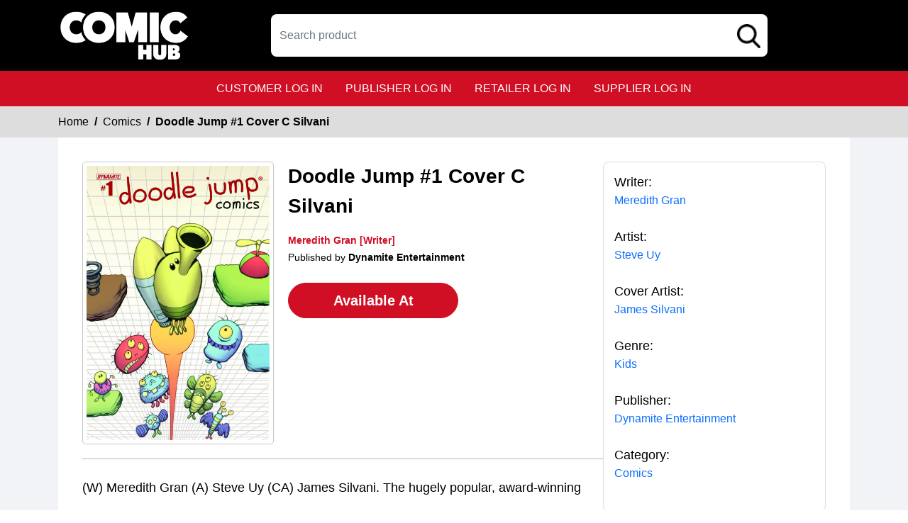

--- FILE ---
content_type: text/html; charset=utf-8
request_url: https://comichub.com/products/doodle-jump-1.00-cover-c-silvani
body_size: 10540
content:
<!DOCTYPE html>
<html lang="en">
<head>
    <meta charset="utf-8">
    <meta name="viewport" content="width=device-width, initial-scale=1, maximum-scale=1">
    
	<meta property="og:type" content="website">
	<meta property="og:image" content="https://comichub.blob.core.windows.net/high/52bf3bbd-d4b5-448b-afe8-1f32e909e4fb.jpg">
	<meta property="og:url" content="https://comichub.com/products/doodle-jump-1.00-cover-c-silvani">
	<meta property="og:image:width" content="450" />
	<meta property="og:image:height" content="298" />


    
	<meta name="title" content="Doodle Jump #1 Cover C Silvani | ComicHub" />
	<meta name="description" content="Get your hands on the Doodle Jump #1 Cover C Silvani Comics from Dynamite Entertainment on ComicHub. Written by Meredith Gran and illustrated by Steve Uy,James Silvani, this Kids Comics features  stunning coloring. Add it to your Kids Comics collection today." />



    <title>Doodle Jump #1 Cover C Silvani | ComicHub</title>

    <link rel="preconnect" href="https://fonts.googleapis.com">
    <link rel="preconnect" href="https://fonts.gstatic.com" crossorigin>
    <link href="https://fonts.googleapis.com/css2?family=Poppins:ital,wght@0,100;0,200;0,300;0,400;0,500;0,600;0,700;0,800;0,900;1,100;1,200;1,300;1,400;1,500;1,600;1,700;1,800;1,900&display=swap" rel="preconnect">
    <link rel="shortcut icon" href="https://retailer.comichub.com/image/favicon.png" type="image/x-icon" />


    <link href="/css/bootstrap.min.css" rel="stylesheet" type="text/css">
    <link href="/css/owl.carousel.min.css" rel="stylesheet" type="text/css">
    <link href="/css/custom.css" rel="stylesheet" type="text/css">



	



</head>
<body>
    <!--header-Part-->
<header>
	<div class="container">
		<div class="topheader">
			<div class="logo"><figure><a href="/"><img src="/images/logo.png" width="183" height="87" alt="ComicHub - Your Ultimate Destination for Comics and Pop Culture" title="Comic-Hub"></a></figure></div>
<form action="/allproduct" id="FormSearchProduct" method="post">				<div class="searchbox">
					<input type="text" class="form-control" id="txtsearch" name="txtsearch" autocomplete="off" placeholder="Search product" required="required">
					<input type="hidden" id="hidSearchId" name="hidSearchId" value="" />
					<a class="searchicon" href="javascript:FormSearchProduct()"><img src="/images/search-icon.png" width="33" height="31" alt="Search"></a>
				</div>
</form>		<div class="connect-icon">
			<a class="searchmobile" href="javascript:void(0)"><img src="/images/search-white-icon.png" width="33" height="31" alt="Search"></a>

			
		</div>
		</div>
	</div>
	<nav class="navbar navbar-expand-lg">
		<div class="container">
			<button id="nav-menus" class="navbar-toggler collapsed" type="button" data-bs-toggle="collapse" data-bs-target="#navbarNavDropdown" aria-controls="navbarNavDropdown" aria-expanded="false" aria-label="Toggle navigation">
				<span></span>
				<span></span>
				<span></span>
				<span></span>
			</button>
			<div class="collapse navbar-collapse" id="navbarNavDropdown">
				<ul class="navbar-nav">
					<li class="nav-item"><a aria-label="customer log in"  target="_blank"  class="nav-link active" aria-current="page" href="https://customer.comichub.com/">customer log in</a></li>
					<li class="nav-item"><a aria-label="publisher log in" target="_blank" class="nav-link" href="https://publisher.comichub.com/">publisher log in</a></li>
					<li class="nav-item"><a aria-label="retailer log in" target="_blank"  class="nav-link" href="https://retailer.comichub.com/">retailer log in</a></li>
					<li class="nav-item"><a aria-label="supplier log in"  target="_blank" class="nav-link" href="https://supplier.comichub.com/">supplier log in</a></li>
					 
				</ul>
			</div>
		</div>
	</nav>
</header>



<div class="clearfix"></div>



    






<input data-val="true" data-val-required="The Id field is required." id="Id" name="Id" type="hidden" value="doodle-jump-1.00-cover-c-silvani" />
<div class="clearfix"></div>
<div class="breadcrumb-section">
	<div class="container">
		<ol class="breadcrumb">
			<li class="breadcrumb-item"><a aria-label="Home" href="/">Home</a></li>
				<li class="breadcrumb-item"><a aria-label="Comics" href="https://comichub.com/Category/Product/Comics">Comics</a></li>
			<li class="breadcrumb-item active" aria-current="page">Doodle Jump #1 Cover C Silvani</li>
		</ol>
	</div>
</div>

<div class="product-section">
	<div class="container">
		<div class="productdetailbg">
			<div class="productdetail">
				<div class="detail-left">



					<div class="productitem">
						<div class="productimg">
							<figure id="ZOOMimage" class="" style="margin-bottom: 0px;">
								<img id="zoommainImage" src="https://comichub.blob.core.windows.net/high/52bf3bbd-d4b5-448b-afe8-1f32e909e4fb.jpg" onError="this.onerror=null;this.src='/Image/bignoImage.png';" alt="ComicHUb Image" />
							</figure>

						</div>

                        <div class="productbox-content">
                            <h4>Doodle Jump #1 Cover C Silvani</h4>
                                <span class="authorname">
Meredith Gran                                    [Writer]
                                </span>

                                <span class="publishedby">Published by <strong>Dynamite Entertainment</strong></span>
                                                                <div class="availablebtn mt-4"><a aria-label="doodle-jump-1.00-cover-c-silvani" href="https://comichub.com/AvailableAt/Index/doodle-jump-1.00-cover-c-silvani?top=&amp;rowNum=" class="btn redbtn">Available At</a></div>


                        </div>
						</div>
					<div class="aboutproduct">
						<p>(W) Meredith Gran (A) Steve Uy (CA) James Silvani. The hugely popular, award-winning game makes its comic debut!  Our jump-inclined hero Doodler has landed in a mysterious wintry world -- and an inhospitable one, at that! With the help of an enthusiastic new friend, can he dodge killer penguins and weather the storm?  Find out in this charming first issue, written by Meredith Gran (Adventure Time: Marceline and the Scream Queens) with fantastic art by Steve Uy (Avengers Initiative, JSA Classified).    Doodle Jump, first released in 2009, is one of mobile gaming's most successful titles, and has earned continual praise for its excellence in innovation, performance and user experience.  It's addictive yet accessible gameply has made it a must-have classic and the #3 All-Time Top Paid iPhone app. Described by some as 'Pac Man meets Ugly Dolls,' Doodle Jump is everywhere...from prime time sitcoms (BIG BANG THEORY) to Late Night TV (JIMMY FALLON) to a fashion accessory for pop stars (LADY GAGA). .</p>

						<h2 style="font-size:18px;">Doodle Jump #1 Cover C Silvani</h2>

					</div>
				</div>
				<div class="detail-right">
					<ul>
							<li>
								<strong>Writer:</strong>
								<p>
											<a aria-label="meredith-gran" href="/Writers/product/meredith-gran">Meredith Gran </a>
																	</p>

							</li>
													<li>
								<strong>Artist:</strong>
								<p>
											<a aria-label="steve-uy" href="/Artist/product/steve-uy">Steve Uy </a>
																	</p>
							</li>
													<li>
								<strong>Cover Artist:</strong>
								<p>
											<a aria-label="james-silvani" href="/Artist/product/james-silvani">James Silvani </a>
																	</p>
							</li>
													<li>
								<strong>Genre:</strong>
								<p>

											<a aria-label="kids" href="/Genre/product/kids">Kids </a>
																	</p>
							</li>
																			<li>

								<strong>Publisher:</strong>  <p>
									<a aria-label="dynamite-entertainment_BABC27" href="/Publisher/product/dynamite-entertainment_BABC27">Dynamite Entertainment</a>
								</p>
							</li>

							<li>
								<strong>Category:</strong>  <p> <a aria-label="Comics" href="/Category/Product/Comics">Comics</a></p>
							</li>


					</ul>


				</div>








				




			</div>

			<div class="top-category">
				


			</div>
		</div>
	</div>
</div>

<div class="modal fade" id="brandviewmoreModel" tabindex="-1" aria-labelledby="exampleModalLabel" aria-hidden="true" style="top:40%">
	<div class="modal-dialog">
		<div class="modal-content">
			<div class="modal-header">
				<h5 class="modal-title">Brand</h5>
				<button type="button" class="btn-close" data-bs-dismiss="modal" aria-label="Close"></button>
			</div>
			<div class="modal-body">
				<div class="viewmore-detail">
				</div>
			</div>
		</div>
	</div>
</div>

<div class="modal fade" id="genreviewmoreModel" tabindex="-1" aria-labelledby="exampleModalLabel" aria-hidden="true" style="top:40%">
	<div class="modal-dialog">
		<div class="modal-content">
			<div class="modal-header">
				<h5 class="modal-title">Genre</h5>
				<button type="button" class="btn-close" data-bs-dismiss="modal" aria-label="Close"></button>
			</div>
			<div class="modal-body">
				<div class="viewmore-detail">
							<a aria-label="kids" href="/Genre/product/kids">Kids </a>
				</div>
			</div>
		</div>
	</div>
</div>

<div class="modal fade" id="artistviewmoreModel" tabindex="-1" aria-labelledby="exampleModalLabel" aria-hidden="true" style="top:40%">
	<div class="modal-dialog">
		<div class="modal-content">
			<div class="modal-header">
				<h5 class="modal-title">Artist</h5>
				<button type="button" class="btn-close" data-bs-dismiss="modal" aria-label="Close"></button>
			</div>
			<div class="modal-body">
				<div class="viewmore-detail">
							<a aria-label="steve-uy" href="/Artist/product/steve-uy">Steve Uy </a>
				</div>
			</div>
		</div>
	</div>
</div>

<div class="modal fade" id="writerviewmoreModel" tabindex="-1" aria-labelledby="exampleModalLabel" aria-hidden="true" style="top:40%">
	<div class="modal-dialog">
		<div class="modal-content">
			<div class="modal-header">
				<h5 class="modal-title">Writer</h5>
				<button type="button" class="btn-close" data-bs-dismiss="modal" aria-label="Close"></button>
			</div>
			<div class="modal-body">
				<div class="viewmore-detail">
							<a aria-label="meredith-gran" href="/Writers/product/meredith-gran">Meredith Gran </a>
				</div>
			</div>
		</div>
	</div>
</div>

<div class="modal fade" id="coverviewmoreModel" tabindex="-1" aria-labelledby="exampleModalLabel" aria-hidden="true" style="top:40%">
	<div class="modal-dialog">
		<div class="modal-content">
			<div class="modal-header">
				<h5 class="modal-title">Artist</h5>
				<button type="button" class="btn-close" data-bs-dismiss="modal" aria-label="Close"></button>
			</div>
			<div class="modal-body">
				<div class="viewmore-detail">
							<a aria-label="james-silvani" href="/Artist/product/james-silvani">James Silvani </a>
				</div>
			</div>
		</div>
	</div>
</div>

<script type="application/ld+json">
                            {
                            "@context": "https://schema.org",
                            "@type": "BreadcrumbList",
                            "itemListElement":
                            [
                            {
                            "@type": "ListItem",
                            "position": 1,
                            "name": "Home",
                            "item": "https://comichub.com"
                            },
                            {
                            "@type": "ListItem",
                            "position": 2,
                            "name": "Comics",
                            "item": "https://comichub.com/Category/Product/Comics"
                            },
                            {
                            "@type": "ListItem",
                            "position": 3,
                            "name": "Doodle Jump #1 Cover C Silvani"
                            }
                            ]
                            }
</script>
<script type="application/ld+json">
                        {"@context":"https://schema.org", "@type":"Product", "name":"Doodle Jump #1 Cover C Silvani" , "description":"(W) Meredith Gran (A) Steve Uy (CA) James Silvani. The hugely popular, award-winning game makes its comic debut!  Our jump-inclined hero Doodler has landed in a mysterious wintry world -- and an inhospitable one, at that! With the help of an enthusiastic new friend, can he dodge killer penguins and weather the storm?  Find out in this charming first issue, written by Meredith Gran (Adventure Time: Marceline and the Scream Queens) with fantastic art by Steve Uy (Avengers Initiative, JSA Classified).    Doodle Jump, first released in 2009, is one of mobile gaming's most successful titles, and has earned continual praise for its excellence in innovation, performance and user experience.  It's addictive yet accessible gameply has made it a must-have classic and the #3 All-Time Top Paid iPhone app. Described by some as 'Pac Man meets Ugly Dolls,' Doodle Jump is everywhere...from prime time sitcoms (BIG BANG THEORY) to Late Night TV (JIMMY FALLON) to a fashion accessory for pop stars (LADY GAGA). ", "url":"https://comichub.com/Product/doodle-jump-1.00-cover-c-silvani","image":"https://comichub.blob.core.windows.net/low/52bf3bbd-d4b5-448b-afe8-1f32e909e4fb.jpg" ,"offers":{ "@type":"Offer","priceCurrency":"USD","price":"$ 0","availability":"https://schema.org/InStock"},"category":"Comics"}
</script>





<style>
	.productlist li a {
		font-family: 'RobotoRegular';
		/*color: #6e6e6e;*/
	}

	.legacy {
		color: white;
	}


	.fs-icon {
		display: none;
	}

	.marginauto {
		display: flex;
		justify-content: center;
		align-items: center;
	}
</style>


    <!--footer-Part-->
<footer>
	<div class="container">
		<div class="formsection">
			<div class="footercontent">
				<figure><img src="/images/logo.png" width="183" height="87" alt="logo"></figure>
				<p>The ComicHub suite of tools, encompassing the customer app, customer website, publisher portal, creator portal, retailer POS, retailer eCommerce websites, publisher and retailer marketing tools and this ComicHub product directory all seamlessly integrate to ensure the print comic industry continues to thrive in the digital era.</p>
				<div class="download-section">
					<p><strong>Download ComicHub Mobile Application</strong></p>
					<div class="downloadlink">
						<a href="https://play.google.com/store/apps/details?id=com.comichub&hl=en"><img src="/images/google-play.png" width="146" height="53" alt="ComicHub Mobile Application At Google Play Store"></a>
						<a href="https://itunes.apple.com/in/app/comichub/id1022818995?mt=8"><img src="/images/app-store.png" width="146" height="53" alt="ComicHub Mobile Application At App Store"></a>
					</div>
				</div>
				<div style="padding-top:20px">
					<table width="100%">
						<tbody>
							<tr>
								<td align="left" >
									<a href="https://www.comics.org/" target="_blank">
										<picture>
											<source media="(min-width: 1461px)" srcset="/images/gcd.png" width="228" height="228">
											<source media="(min-width: 1025px) and (max-width: 1450px)" srcset="/images/gcd.png" width="228" height="228">
											<source media="(min-width: 720px) and (max-width: 1024px)" srcset="/images/gcd.png" width="115" height="115">
											<source media="(max-width: 480px)" srcset="/images/gcd.png" width="160">
											<img src="/images/gcd.png" alt="ComicHub Virtual Store Ada Compaliance" width="228" height="228">
										</picture>
										<picture>
											<source media="(min-width: 1461px)" srcset="/images/ada.png" width="228" height="228">
											<source media="(min-width: 1025px) and (max-width: 1450px)" srcset="/images/ada.png" width="228" height="228">
											<source media="(min-width: 720px) and (max-width: 1024px)" srcset="/images/ada.png" width="115" height="115">
											<source media="(max-width: 480px)" srcset="/images/ada.png" width="160">
											<img src="/images/ada.png" alt="ComicHub Virtual Store Ada Compaliance" width="228" height="228">
										</picture>
									</a>
								</td>
								 
							</tr>
							<tr>

								<td ><p class="ada" style="color:#fff; font-size:15px; line-height:20px; padding-right:70px">We strive to be ADA compliant and self-audit every three months.  If you do find an issue, please contact us.</p></td>
							</tr>
						</tbody>
					</table>
				</div>
			</div>

			<div class="footerform">
<form action="/Support" class="footer-form" enctype="multipart/form-data" id="FormSupport" method="post">					<h3>Support</h3>
					<div class="row">
						<div class="col-12">
							<div class="form-group">
								<label for="Name">Name<b>*</b></label>
								<input class="form-control" data-val="true" data-val-required="Name is required." id="Name" maxlength="100" name="Name" type="text" value="" />
								<span class="field-validation-valid" data-valmsg-for="Name" data-valmsg-replace="true"></span>
							</div>
						</div>
					</div>
					<div class="row">
						<div class="col-6">
							<div class="form-group">
								<label for="Phone">Phone Number<b>*</b></label>
								<input class="form-control" data-val="true" data-val-required="Phone is required." id="Phone" maxlength="12" name="Phone" type="text" value="" />
								<span class="field-validation-valid" data-valmsg-for="Phone" data-valmsg-replace="true"></span>
							</div>
						</div>
						<div class="col-6">
							<div class="form-group">
								<label for="EmailId">Email<b>*</b></label>
								<input class="form-control" data-val="true" data-val-regex="Invalid email id." data-val-regex-pattern="[A-Za-z0-9._%+-]+@[A-Za-z0-9.-]+\.[A-Za-z]{2,4}" data-val-required="Email is required." id="EmailId" maxlength="100" name="EmailId" type="text" value="" />
								<span class="field-validation-valid" data-valmsg-for="EmailId" data-valmsg-replace="true"></span>
							</div>
						</div>
					</div>
					<div class="row">
						<div class="col-6">
							<div class="form-group">
								<label for="Address">Address</label>
								<input class="form-control" data-val="true" data-val-required="Address is required." id="Address" maxlength="12" name="Address" type="text" value="" />
								<span class="field-validation-valid" data-valmsg-for="Address" data-valmsg-replace="true"></span>
							</div>
						</div>
						<div class="col-6">
							<div class="form-group">
								<label for="City">City</label>
								<input class="form-control" data-val="true" data-val-required="City is required." id="City" maxlength="100" name="City" type="text" value="" />
								<span class="field-validation-valid" data-valmsg-for="City" data-valmsg-replace="true"></span>
							</div>
						</div>
					</div>
					<div class="row">
						<div class="col-6">
							<div class="form-group">
								<label for="State">State</label>
								<input class="form-control" data-val="true" data-val-required="State is required." id="State" maxlength="100" name="State" type="text" value="" />
								<span class="field-validation-valid" data-valmsg-for="State" data-valmsg-replace="true"></span>
							</div>
						</div>
						<div class="col-6">
							<div class="form-group">
								<label for="ZipCode">Zipcode</label>
								<input class="form-control" data-val="true" data-val-regex="Enter only Number" data-val-regex-pattern="([1-9][0-9]*)" data-val-required="ZipCode is required." id="ZipCode" maxlength="12" name="ZipCode" type="text" value="" />
								<span class="field-validation-valid" data-valmsg-for="ZipCode" data-valmsg-replace="true"></span>
							</div>
						</div>
					</div>
					<div class="row">
						<div class="col-12">
							<div class="form-group">
								<label for="Comment">
									Tell us briefly what you need...<b>*</b>
								</label>
								<textarea class="form-control" cols="20" id="Comment" maxlength="500" name="Comment" rows="3" style="padding-top:25px">
</textarea>
							</div>
						</div>
					</div>
					<div class="row">
						<div class="col-6">
							<div class="form-group">
								<div class="col-12">
									<div class="col-6">
										<figure  style="display:flex;" >

											<img id="captchimg" src="" alt="captcha-img" width="100" height="30" />
											<img src="/Image/imgCaptha.png"   alt="refresh-img" onclick="Change()" style="cursor: pointer; margin-left: 3px" width="30" height="30">
										</figure>
									</div>
									<div class="col-6">
										<label id="CaptchaCodeId" for="CaptchaCode">CaptchaCode<b>*</b></label>
										<input class="form-control mobileCaptcha" data-val="true" data-val-required="Captcha is required." id="CaptchaCode" maxlength="8" name="CaptchaCode" type="text" value="" />
										<span class="field-validation-valid" data-valmsg-for="CaptchaCode" data-valmsg-replace="true"></span>
									</div>
								</div>
							</div>
						</div>
						<div class="col-6">
							<div class="form-group">
								<div class="text-end">
									<button type="submit" class="btn redbtn">submit</button>
								</div>
							</div>
						</div>
					</div>
</form>			</div>

		</div>
	</div>
	<div class="footersection">
		<div class="container">
			<ul class="footerlink">
				<li><a href="/Artists">Artists</a></li>
				<li><a href="/Writers">Writers</a></li>
				<li><a href="/Brands">Brands</a></li>
				<li><a href="/Genres">Genres</a></li>
				<li><a href="/Publisher">Publishers</a></li>
				<li><a href="/Colorists">Colorists</a></li>
				<li id="AdvanceFillter"><a href="javascript:void(0)" onclick="HideLightBox('1')">Advanced Filter</a></li>
				<li><a href="/PrivacyPolicy">Privacy Policy</a></li>
			</ul>
			<p class="copyright">&copy; Copyright All Right Reserved, ComicHub 2026.</p>
		</div>
	</div>
</footer>
<div class="SuccessMsg pt10" id="AjaxSuccessMsg" style="display: none; margin-bottom: 2%;"><span></span></div>
<div class="ErrorMsg pt10" id="AjaxErrorMessage" style="display: none; margin-bottom: 2%;"><span></span></div>



<style>
	.field-validation-error span {
		color: white;
	}

    @media only screen and (max-width: 800px) {
        .mobileCaptcha {
            width: 180px !important;
        }

        .footerform .redbtn {
            min-width: 160px;
        }
    }

    @media only screen and (min-width: 998px) and (max-width: 1024px) {
        .footerform .redbtn {
            min-width: 220px;
        }
    }
</style>







    <div class="loader" id="UpdateProgress" style="display: none;">
        <figure>
            <img src="/image/loader.GIF" alt="img">
        </figure>
    </div>

    <script src="/js/jquery-min.js"></script>
    <script src="/js/bootstrap.bundle.min.js"></script>
    <script src="/js/owl.carousel.min.js"></script>
    <script src="/Scripts/equalheights.js"></script>

    <link href="/NewTheam/css/font-awesome.min.css" defer rel="stylesheet" type="text/css">
    <link rel="stylesheet" href="//code.jquery.com/ui/1.8.24/themes/smoothness/jquery-ui.css">
    <script src="/Scripts/jquery-ui-1.8.24.min.js"></script>

    

    <script>
        $(document).ready(function () {
            $('#nav-menus').click(function () {
                $(this).toggleClass('open');
                $('body').toggleClass('stop-scroll');
            });
        });
        $(document).ready(function () {
            $('.searchmobile').click(function () {
                $('.searchbox').toggleClass('show');
            });
        });
        $(window).scroll(function () {
            var sticky = $('header'),
                scroll = $(window).scrollTop();
            if (scroll >= 100) {
                sticky.addClass('headerfixed');
            } else {
                sticky.removeClass('headerfixed');
            }
        });

    </script>

    
	<script>


		$('.product-slider').owlCarousel({
			loop: false,
			nav: false,
			dots: true,
			autoplay: true,
			margin: 20,
			responsive: {
				0: {
					items: 2,
				},
				568: {
					items: 2
				},
				768: {
					items: 3
				},
				1199: {
					items: 5
				}
			}
		})


     if (0 > 5) {
        $('.owl-next').show();
        $('.owl-prev').show();
    }
    else {
        $('.owl-next').hide();
        $('.owl-prev').hide();
    }

	</script>




	<script>

    $(document).ready(function () {

    	$("#zoommainImage").data('zoom-image', "https://comichub.blob.core.windows.net/high/52bf3bbd-d4b5-448b-afe8-1f32e909e4fb.jpg").elevateZoom({
    		 gallery: 'gallery_01'
			,cursor: 'pointer'
			,galleryActiveClass: "active",
			zoomType: 'inner',
            cursor: 'crosshair'
    	});

        RecentViewsListCookie();
    	RemoveExtraWords();
    	DisAbleBackBtn();

         setTimeout(function () { $(".marginauto").removeAttr('style'); }, 1000);



    });



    function RemoveExtraWords() {
        $('div').contents().filter(function () {
            return this.nodeType == 3
        }).each(function () {

            this.textContent = this.textContent.replace('Ninja Slider trial version', '');
        });

    }

    function DisAbleBackBtn() {

        window.history.pushState(null, "", window.location.href);
        window.onpopstate = function () {
            window.history.pushState(null, "", window.location.href);
        };
    }

    function AvailableAt(hrefId) {
        $('#UpdateProgress').show();
       // window.location = $("#" + hrefId).attr("href");
        window.location = hrefId;
    }
    function ChangeImage(imageId) {

        var imagesSrc = 'https://comichub.blob.core.windows.net/' + imageId;

        $("#mainImage").attr("src", imagesSrc);
        //$("#mainImage").elevateZoom({ gallery: 'gallery_01', cursor: 'pointer', galleryActiveClass: "active" });
    }

    function NewChangeImage(imageId) {

    	var imagesSrc = 'https://comichub.blob.core.windows.net/' + imageId;

    	$("#zoommainImage").attr("src", imagesSrc);

    	$("#zoommainImage").data('zoom-image', imagesSrc)
            .elevateZoom({
                gallery: 'gallery_01', cursor: 'pointer', galleryActiveClass: "active", zoomType: 'inner',
                cursor: 'crosshair' });
    }

    function RecentViewsListCookie() {
        try {

            //createCookie("RecentViewsList", "");

            var productList = "";
            if (readCookie("RecentViewsList") != null && readCookie("RecentViewsList") != "") {
                productList = readCookie("RecentViewsList");
                RecentViewsSliderBindHtml(productList);
            }

            var value = ("52bf3bbd-d4b5-448b-afe8-1f32e909e4fb,Doodle Jump #1 Cover C Silvani,doodle-jump-1.00-cover-c-silvani");

            if (productList.indexOf(value) == -1) {

                if (productList == null || productList == "") {
                    productList = value;
                }
                else {
                    productList = productList + "_cc_" + value;
                }
                createCookie("RecentViewsList", productList, 15);
            }

        }
        catch (err) {
            //
        }
    }

    function RecentViewsSliderBindHtml(productList) {

        var productListArray = productList.split("_cc_");

        if (productListArray != null && productListArray.length > 0) {
            var sliderHtml = "";
            var countLength = 0;
            for (var i = 0; i < productListArray.length; i++) {
                var items = productListArray[i].split(",");

                if (("52bf3bbd-d4b5-448b-afe8-1f32e909e4fb").toLowerCase() != items[0].toLowerCase()) {
                    countLength = countLength + 1;
                    var img = "https://comichub.blob.core.windows.net/low/" + items[0] + ".jpg";
                    var url = "https://comichub.com/products/" + items[2];
                    sliderHtml = sliderHtml + "<div class='item'> "
                                       + "<div class='products-blog'>"
                                          + " <a href='" + url + "'> "
                                            + "   <figure class='zoomin equalSize marginauto' style='max-height: 400px;'> "
                                              + " <img src='" + img + "'  alt='image'style='max-height: 400px;' > "
                                             + " </figure> "
                                             + " <div class='products-text'> "
                                               + items[1]
                                              + "</div> "
                                          + " </a> "
                                       + "</div> "
                                    + "</div> ";
                }



            }

            if (sliderHtml != null && sliderHtml != "") {
                $("#recentviewslider").html(sliderHtml);
                $("#relatedproductmaindiv").show();
                RecentViewsSliderCall(countLength);

                setTimeout(function () {
                    $('.equalSize').equalHeights();
                }, 2000);

            }
        }

    }
    function RecentViewsSliderCall(length) {
        if (length < 5) {

            $('.owl-carousel-productdetail').owlCarousel({
                loop: false,
                margin: 18,
                responsiveClass: true,
                nav: false,
                autoplay: false,
                items: length

            });

            $(".owl-next,.owl-prev").hide();

        }
        else {

            $('.owl-carousel-productdetail').owlCarousel({
                loop: true,
                margin: 18,
                responsiveClass: true,
                nav: false,
                autoplay: true,
                responsive: {
                    0: {
                        items: 1
                    },
                    480: {
                        items: 2
                    },
                    600: {
                        items: 3
                    },
                    768: {
                        items: 3
                    },
                    1024: {
                        items: 4,
                        margin: 10
                    },
                    1025: {
                        items: 5
                    }
                }
            });
        }

    }


    $('.thumb').click(function (e) {
        e.preventDefault();  //stop the browser from following

    });
	$(document).ready(function () {

		if (0 > 5) {
			$(".owl-prev").show();
			$(".owl-next").show();
		}
		else {
			$(".owl-prev").hide();
			$(".owl-next").hide();
		}
	});

	</script>


    <script>

		$('.form-control').on('focus blur', function (e) {
			$(this).parents('.form-group').toggleClass('focused', (e.type === 'focus' || this.value.length > 0));
		}).trigger('blur');
        $(document).ready(function () {
			getEqualhight();
        Change();
        FormSupport();

    });

    function FormSearchProduct() {
		if ($("#txtsearch").val() != null && $("#txtsearch").val() != "") {
			//$("#btnSubmit").click();
             $("#FormSearchProduct").submit();
        }
    }

    function FormSupport() {


        $("#FormSupport").submit(function (event) {


            if ($(this).valid()) {


                $("#UpdateProgress").show();

                $.ajax({
                    type: "POST",
                    url: '/Support/SupportAjax',
                    data: $('#FormSupport').serialize(),
                    success: function (data) {
                        if (data.status) {

                            $('#FormSupport')[0].reset();
                            Change();

                            $("#UpdateProgress").hide();
                            $("#AjaxSuccessMsg span").text(data.msg);

                            $("#AjaxSuccessMsg").show().hide(20000);
                        }
                        else {

                            $("#UpdateProgress").hide();
                            $("#AjaxErrorMessage span").text(data.msg);

                            $("#AjaxErrorMessage").show().hide(20000);
                        }
                    },
                    error: function () {

                        $("#UpdateProgress").hide();
                    }
                });


            }


            event.preventDefault();
            return false;


        });


    }

    function Change() {

        $.ajax({
            type: "POST",
            url: '/Support/GenerateImage',
            data: $('#FormSupport').serialize(),
            success: function (data) {
                $('#captchimg').attr('src', data);
            },
            error: function () {


            }
        });

    }

    function getEqualhight() {

        $('.Requestequalcontiner').equalHeights();
        $(window).resize(function () {
            $('.Requestequalcontiner').equalHeights();
        });

        $('.Requestequalcontinertext').equalHeights();
        $(window).resize(function () {
            $('.Requestequalcontinertext').equalHeights();
        });

		$('.productcontent').equalHeights();
		$(window).resize(function () {
			$('.productcontent').equalHeights();
		});
    }

    function createCookie(name, value, days) {
        if (days) {
            var date = new Date();
            date.setTime(date.getTime() + (days * 24 * 60 * 60 * 1000));
            var expires = "; expires=" + date.toGMTString();
        }
        else
            var expires = "";
        document.cookie = name + "=" + value + expires + "; path=/";
    }



    function readCookie(name) {
        var nameEQ = name + "=";
        var ca = document.cookie.split(';');
        for (var i = 0; i < ca.length; i++) {
            var c = ca[i];
            while (c.charAt(0) == ' ') c = c.substring(1, c.length);
            if (c.indexOf(nameEQ) == 0) return c.substring(nameEQ.length, c.length);
        }
        return null;
    }


    function eraseCookie(name) {
        createCookie(name, "", -1);
        }


		$(document).ready(function () {
			$("#txtsearch").autocomplete({
				minLength:3,
				select: function (e, i) {
					$("#txtsearch").val(i.item.label);
					$('#hidSearchId').val(i.item.val);
					$("#FormSearchProduct").submit();
				},
				source: function (request, response) {
					var st = request.term;
					st = st.replace("#","|||")
					$.ajax({
						 type: "POST",
						url: "/Home/StoreSearch?searchText=" + st ,
						success: function (data) {

							response($.map(data, function (item) {

								return item;
							}))

						}
					})
				},
				messages: {
					noResults: "", results: ""
				}
			});
		})
    </script>
</body>

</html>


